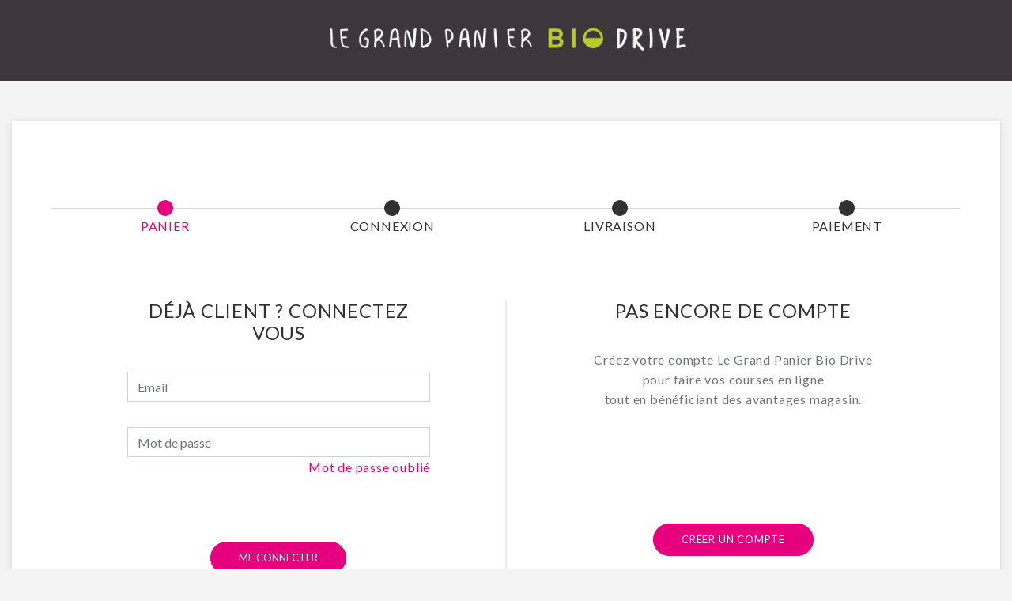

--- FILE ---
content_type: text/html; charset=UTF-8
request_url: https://drive-saumur.grandpanierbio.bio/login-standard
body_size: 3558
content:
<!doctype html>
<html lang="fr" class="no-js">
<head>
    <script src="https://www.google.com/recaptcha/api.js?hl=fr" async defer></script>
<script>
    window.onload = function() {
        var captchaDiv = document.getElementById("recaptcha-invisible");
        if (captchaDiv !== null) {
            var form = captchaDiv.parentElement;

            form.addEventListener("submit", function(event) {
                if (!grecaptcha.getResponse()) {
                    event.preventDefault(); //prevent form submit
                    grecaptcha.execute();
                }
            });

            onCompleted = function() {
                if (form.reportValidity() !== false) {
                    form.submit();
                }
            }
        }
    }
</script>
    <script>(function(H) { H.className=H.className.replace(/\bno-js\b/,'js') } )(document.documentElement);</script>
    <meta charset="utf-8">
    <base href="https://drive-saumur.grandpanierbio.bio/">
    <title>Connexion - Le Grand Panier Bio Saumur</title>
    <meta name="generator" content="Thelia v2">
    <meta http-equiv="X-UA-Compatible" content="IE=edge">
    <meta name="viewport" content="width=device-width,initial-scale=1.0">
        <meta name="description" content="Le Grand Panier Bio Saumur">
    <script>
        window.gcbGlobal = {
            url: {
                cart : "https://drive-saumur.grandpanierbio.bio/cart",
                cartAdd : "https://drive-saumur.grandpanierbio.bio/cart/add"
            }
        };
    </script>
    <link href="https://fonts.googleapis.com/css?family=Lato:400,700,900" rel="stylesheet">
    <link rel="stylesheet" href="https://drive-saumur.grandpanierbio.bio/front/assets/dist/css/app.css">
    <link rel="stylesheet" type="text/css" href="https://drive-saumur.grandpanierbio.bio/assets/frontOffice/grand-panier-bio/GrandPanierBio/assets/css/48f912b.css" />
    <link rel="icon" href="https://drive-saumur.grandpanierbio.bio/front/assets/dist/images/favicon.png" />
    <link rel="alternate" type="application/rss+xml" title="Tous les contenus" href="https://drive-saumur.grandpanierbio.bio/feed/content/fr_FR" />
    <link rel="alternate" type="application/rss+xml" title="Toutes les marques" href="https://drive-saumur.grandpanierbio.bio/feed/brand/fr_FR" />
    <link rel="stylesheet" type="text/css" href="https://drive-saumur.grandpanierbio.bio/assets/frontOffice/grand-panier-bio/HookSearch/assets/css/564cc86.css" /><link rel="stylesheet" type="text/css" href="https://drive-saumur.grandpanierbio.bio/assets/frontOffice/grand-panier-bio/HookCustomer/assets/css/e2d63cb.css" /><link rel="stylesheet" type="text/css" href="https://drive-saumur.grandpanierbio.bio/assets/frontOffice/grand-panier-bio/HookCart/assets/css/e78f731.css" /><!-- Google Analytics -->
<script>
(function(i,s,o,g,r,a,m){i['GoogleAnalyticsObject']=r;i[r]=i[r]||function(){
(i[r].q=i[r].q||[]).push(arguments)},i[r].l=1*new Date();a=s.createElement(o),
m=s.getElementsByTagName(o)[0];a.async=1;a.src=g;m.parentNode.insertBefore(a,m)
})(window,document,'script','//www.google-analytics.com/analytics.js','ga');

ga('create', 'UA-126798181-2', 'auto');  // Replace with your property ID.
ga('send', 'pageview');

</script>
<!-- End Google Analytics --><link rel="canonical" href="https://drive-saumur.grandpanierbio.bio/login-standard" />
</head>
<body class="page-login" itemscope itemtype="http://schema.org/WebPage">
    <!-- Google Tag Manager (noscript) --><noscript><iframe src='https://www.googletagmanager.com/ns.html?id=' height='0' width='0' style='display:none;visibility:hidden'></iframe></noscript><!-- End Google Tag Manager (noscript) -->
    <!-- Accessibility -->
    <a class="sr-only" href="#content">Aller au contenu</a>
<div class="header-wrap">
    <header class="Header Header--simple">
        <section class="Header-logo">
            <a href="https://drive-saumur.grandpanierbio.bio/view_all?type=offers">
                <picture>
                    <source media="(min-width: 768px)" data-srcset="https://drive-saumur.grandpanierbio.bio/front/assets/dist/images/logo.png" />
                    <img data-src="https://drive-saumur.grandpanierbio.bio/front/assets/dist/images/logo-m.png" alt="" data-lazy/>
                </picture>
            </a>
        </section>
    </header>
</div>
    <main id="content-wrap" class="container-fluid">
    <div class="Carousel-drive">
    </div>
        <div class="layout">
            <div class="layout-left">
    <div class="main container">
        <article id="login" class="Login" role="main" aria-labelledby="main-label">
<div class="checkout-progress d-none d-lg-block">
  <div class="checkout-progress-steps">
    <a href="https://drive-saumur.grandpanierbio.bio/cart" role="button" class=" active current">
      <div>
        <span class="step-nb"></span> <span class="step-label">Panier</span>
      </div>
    </a>
    <a href="https://drive-saumur.grandpanierbio.bio/order/delivery" role="button" class=" disabled">
      <div>
        <span class="step-nb"></span> <span class="step-label">Connexion</span>
      </div>
    </a>
    <a href="https://drive-saumur.grandpanierbio.bio/order/delivery" role="button" class=" disabled">
      <div>
        <span class="step-nb"></span> <span class="step-label">Livraison</span>
      </div>
    </a>
    <a href="https://drive-saumur.grandpanierbio.bio/order/invoice" role="button" class=" disabled">
      <div>
        <span class="step-nb"></span> <span class="step-label">Paiement</span>
      </div>
    </a>
  </div>
</div>
<div class="MiniLogin">
    <form action="https://drive-saumur.grandpanierbio.bio/login" method="post" >
        <h4>Déjà client ? Connectez vous</h4>
        <input type="hidden" name="thelia_customer_login[_token]" value="8_lB1fDIFELjSRkFKIcWKtDgvJV8AGhGrspu8ewznRM" >
        <input type="hidden" name="thelia_customer_login[success_url]" value="https://drive-saumur.grandpanierbio.bio/account">
        <div class="form-group">
            <label class="form-control-label sr-only" for="email-mini">Email</label>
            <input type="email" name="thelia_customer_login[email]" id="email-mini" placeholder="Email" class="form-control" maxlength="255" aria-required="true" required>
        </div>
        <div class="form-group">
            <label class="form-control-label sr-only" for="password-mini">Mot de passe</label>
            <input type="password" name="thelia_customer_login[password]" id="password-mini" placeholder="Mot de passe" class="form-control" maxlength="255" aria-required="true" required>
                        <div class="mini-forgot-password">
                <a href="https://drive-saumur.grandpanierbio.bio/password" class="">Mot de passe oublié</a>
            </div>
        </div>
        <input type="hidden" name="thelia_customer_login[account]" value="1">
        <button type="submit" class="btn btn-primary "></i> Me connecter</button>
    </form>
    <div class="mt-5 mt-lg-0">
        <h4>Pas encore de compte</h4>
        <div class="miniLogin-new-label text-muted text-center">
            Créez votre compte Le Grand Panier Bio Drive <br> pour faire vos courses en ligne <br> tout en bénéficiant des avantages magasin.
        </div>
        <a href="https://drive-saumur.grandpanierbio.bio/register" class="btn btn-primary mt-5 mt-lg-auto m-lg-auto"></i> Créer un compte</a>
    </div>
</div>
        </article>
    </div>
            </div>
        </div>
    </main>
        <footer class="Footer" itemscope itemtype="http://schema.org/WPFooter">
    <nav>
            <a href="https://drive-saumur.grandpanierbio.bio/conditions-générales-de-vente.html" data-target=".Content-content > div">Conditions générales de vente et mentions légales</a>
        <a href="https://drive-saumur.grandpanierbio.bio/contact" data-target=".col-main">Contactez-nous</a>
    </nav>
    <div class="goTop-wrapper">
            <button id="goTop">
                    ↑
            </button>
        </div>
</footer>
    <div class="modal">
        <div class="modal-inner">
            <a data-modal-close><i class="icon-croix"></i></a>
            <div class="modal-content"></div>
        </div>
    </div>
    <script src="https://drive-saumur.grandpanierbio.bio/front/assets/dist/js/manifest.js?v=20260120"></script>
    <script src="https://drive-saumur.grandpanierbio.bio/front/assets/dist/js/vendor.js?v=20260120"></script>
    <script src="https://drive-saumur.grandpanierbio.bio/front/assets/dist/js/app.js?v=20260120"></script>
    <div id="greet-modal">
    <div class="modal-content row">
        <div class="text-center col-md-12">
                <div class="greet-modal-text">
                        Bienvenue sur <span style="color: #e6007e"> Le Grand Panier Bio Saumur </span>
                </div>
                <div class="greet-modal-text">
                    <div>Boulevard du Maréchal Juin</div>
                    <div>49400 Saumur</div>
                </div>
            <button class="btn btn-primary close-modal modal-button">
                CONTINUER SUR CE SITE
            </button>
        </div>
    </div>
</div>
<script>
    let modal = document.getElementById('greet-modal');

    

    document.addEventListener('click', function (e) {
        if (! e.target.matches('.close-modal')) return;

        modal.remove('active');
        document.body.classList.remove('no-scroll');
    });
</script>
    <script>

    let trackPseToCart = async function(e) {

        const response = await fetch('https://drive-saumur.grandpanierbio.bio/googletagmanager/getCartItem', {
            method: "POST",
            headers: {
                'Accept': 'application/json',
                'Content-Type': 'application/json'
            },
            body: JSON.stringify({
                pseId: e.detail.pse,
                quantity: e.detail.quantity
            })
        })

        const resultJson = await response.json();

        window.dataLayer = window.dataLayer || [];
        window.dataLayer.push({ ecommerce: null });
        window.dataLayer.push({
            event: 'add_to_cart',
            ecommerce: {
                items: JSON.parse(resultJson)
            },
        });

        console.log(window.dataLayer)

    }

    document.addEventListener('addPseToCart', trackPseToCart)

</script>
    <script>
       // fix path for addCartMessage
       // if you use '/' in your URL rewriting, the cart message is not displayed
       // addCartMessageUrl is used in thelia.js to update the mini-cart content
       var addCartMessageUrl = "https://drive-saumur.grandpanierbio.bio/ajax/addCartMessage";
    </script>
    <script>
        const addToCartButtons = document.getElementsByClassName('SingleProduct-link');

        let trackProductToCart = function(target) {
            const gevent = new CustomEvent("addPseToCart", {
                detail: {
                    pse: target.getAttribute('data-pse-id'),
                    quantity: target.getAttribute('data-quantity')
                },
            });
            document.dispatchEvent(gevent);
        }

        let trackProductToCartEvent = function(e) {
            trackProductToCart(e.currentTarget)
        }

        for (let i = 0; i < addToCartButtons.length; i++) {
            addToCartButtons[i].addEventListener('click', trackProductToCartEvent, false);
        }

    </script>
</body>
</html>


--- FILE ---
content_type: application/javascript
request_url: https://drive-saumur.grandpanierbio.bio/front/assets/dist/js/manifest.js?v=20260120
body_size: 488
content:
!function(r){var n=window.webpackJsonp;window.webpackJsonp=function(t,u,c){for(var f,i,p,s=0,a=[];s<t.length;s++)i=t[s],e[i]&&a.push(e[i][0]),e[i]=0;for(f in u)Object.prototype.hasOwnProperty.call(u,f)&&(r[f]=u[f]);for(n&&n(t,u,c);a.length;)a.shift()();if(c)for(s=0;s<c.length;s++)p=o(o.s=c[s]);return p};var t={},e={2:0};function o(n){if(t[n])return t[n].exports;var e=t[n]={i:n,l:!1,exports:{}};return r[n].call(e.exports,e,e.exports,o),e.l=!0,e.exports}o.m=r,o.c=t,o.d=function(r,n,t){o.o(r,n)||Object.defineProperty(r,n,{configurable:!1,enumerable:!0,get:t})},o.n=function(r){var n=r&&r.__esModule?function(){return r.default}:function(){return r};return o.d(n,"a",n),n},o.o=function(r,n){return Object.prototype.hasOwnProperty.call(r,n)},o.p="/front/assets/dist/",o.oe=function(r){throw console.error(r),r}}([]);
//# sourceMappingURL=manifest.js.map

--- FILE ---
content_type: text/plain
request_url: https://www.google-analytics.com/j/collect?v=1&_v=j102&a=438127199&t=pageview&_s=1&dl=https%3A%2F%2Fdrive-saumur.grandpanierbio.bio%2Flogin-standard&ul=en-us%40posix&dt=Connexion%20-%20Le%20Grand%20Panier%20Bio%20Saumur&sr=1280x720&vp=1280x720&_u=IEBAAEABAAAAACAAI~&jid=960002506&gjid=111376203&cid=2106911806.1768891567&tid=UA-126798181-2&_gid=1209659771.1768891567&_r=1&_slc=1&z=2050152725
body_size: -455
content:
2,cG-7FR15YNN74